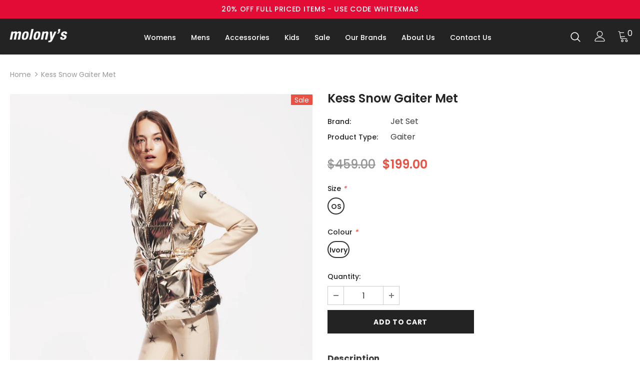

--- FILE ---
content_type: text/css
request_url: https://molonysdp.com.au/cdn/shop/t/7/assets/about.css?v=177173806180208113371592305399
body_size: 1238
content:
html,body{font-size:16px;color:#3c3c3c}body{background-color:#fff;margin:0 auto;font-family:Poppins,Arial,"sans-serif";line-height:1.5;letter-spacing:normal}.about{overflow:hidden}.about__container{max-width:1400px;margin-right:auto;margin-left:auto;padding-right:30px;padding-left:30px}.about__columns{display:-webkit-box;display:-webkit-flex;display:-ms-flexbox;display:flex;width:100%;height:100%}.about__column{display:-webkit-box;display:-webkit-flex;display:-ms-flexbox;display:flex;-webkit-box-align:center;-webkit-align-items:center;-ms-flex-align:center;align-items:center;-webkit-box-flex:1;-webkit-flex:1;-ms-flex:1;flex:1}.about__column.contact{margin-right:15px;margin-left:15px;padding:4.5rem 3rem;box-shadow:7px 7px 25px #00000014}.about__col-img{position:relative;width:100%;height:100%;min-height:500px;background-color:#e2e2e2}.about__col-text{display:-webkit-box;display:-webkit-flex;display:-ms-flexbox;display:flex;width:100%;height:100%;max-width:35em;margin-right:auto;margin-left:auto;padding:45px 30px;-webkit-box-orient:vertical;-webkit-box-direction:normal;-webkit-flex-direction:column;-ms-flex-direction:column;flex-direction:column;-webkit-box-pack:center;-webkit-justify-content:center;-ms-flex-pack:center;justify-content:center;-webkit-box-align:start;-webkit-align-items:flex-start;-ms-flex-align:start;align-items:flex-start}.about__col-text.lander{height:auto;max-width:none;padding:4.5rem}.about__col-text.tile{margin-bottom:0;padding:3rem}.about__col-text.slidr{padding-right:60px}.about__col-h{margin-top:0;margin-bottom:1.5rem;font-size:32px;line-height:1.333;font-weight:600}.about__col-h.lander{font-size:48px}.about__col-body{margin-bottom:0;font-size:1rem;line-height:1.5}.about__col-body.small{font-size:.875rem}.about__col-image{position:absolute;width:100%;height:100%;-o-object-fit:cover;object-fit:cover;-o-object-position:50% 0%;object-position:50% 0%}.about__lander{position:relative;display:-webkit-box;display:-webkit-flex;display:-ms-flexbox;display:flex;width:100%;min-height:90vh;margin-right:auto;margin-bottom:60px;margin-left:auto;padding-top:90px;padding-bottom:90px;-webkit-box-orient:vertical;-webkit-box-direction:normal;-webkit-flex-direction:column;-ms-flex-direction:column;flex-direction:column;-webkit-box-pack:center;-webkit-justify-content:center;-ms-flex-pack:center;justify-content:center;-webkit-box-align:center;-webkit-align-items:center;-ms-flex-align:center;align-items:center;background-image:linear-gradient(321deg,#e30c36,#d30c31);background-position:0px 0px;background-size:auto}.about__lander-wrapper{display:-webkit-box;display:-webkit-flex;display:-ms-flexbox;display:flex;width:100%;height:100%;max-width:1400px;-webkit-box-orient:horizontal;-webkit-box-direction:normal;-webkit-flex-direction:row;-ms-flex-direction:row;flex-direction:row;-webkit-box-pack:justify;-webkit-justify-content:space-between;-ms-flex-pack:justify;justify-content:space-between;-webkit-box-flex:1;-webkit-flex:1;-ms-flex:1;flex:1}.about__lander-content{position:relative;z-index:2;display:-webkit-box;display:-webkit-flex;display:-ms-flexbox;display:flex;margin-top:10%;margin-bottom:10%;margin-left:-25%;-webkit-box-flex:0;-webkit-flex:0 0 41.66666%;-ms-flex:0 0 41.66666%;flex:0 0 41.66666%;background-color:#fff;box-shadow:11px 11px 25px 10px #00000014}.about__lander-content-img{position:relative;-webkit-box-flex:0;-webkit-flex:0 0 75%;-ms-flex:0 0 75%;flex:0 0 75%;background-image:url(/cdn/shop/files/carousel_slide_2.jpg?v=1585737416);background-position:50% 50%;background-size:cover}@media (min-width: 767px){.about__lander-content-img.no--bg{position:relative;-webkit-box-flex:0;-webkit-flex:0 0 75%;-ms-flex:0 0 75%;flex:0 0 75%;background-image:url();background-position:20% 50%;background-size:cover}.about__lander-content-img.test.has--bg{background-image:url(/cdn/shop/files/carousel_slide_2.jpg?v=1585737416);background-position:20% 50%;background-size:cover}}.about__icon{height:4.5rem;margin-bottom:1.5rem}.about__icon.tile{width:auto;height:3.75rem}.body{font-family:Poppins,sans-serif}.about___heading{max-width:25em;margin-top:180px;margin-bottom:120px;font-size:40px;line-height:1.22;font-weight:600;text-align:left}.about___heading.no-padding{margin-top:0;color:#fff}.about__section{position:relative;width:100%;margin-top:120px;padding-top:180px;padding-bottom:90px;padding-left:0;background-color:#333}.about__section.white{margin-top:0;padding-top:90px;padding-bottom:90px;background-color:#fff}.about__tiles{display:-webkit-box;display:-webkit-flex;display:-ms-flexbox;display:flex;margin-top:-15px;margin-right:-15px;margin-left:-15px;-webkit-flex-wrap:wrap;-ms-flex-wrap:wrap;flex-wrap:wrap;-webkit-box-align:stretch;-webkit-align-items:stretch;-ms-flex-align:stretch;align-items:stretch;-webkit-align-content:flex-start;-ms-flex-line-pack:start;align-content:flex-start}.about__tile{display:-webkit-box;display:-webkit-flex;display:-ms-flexbox;display:flex;margin-bottom:0;padding:15px;-webkit-box-flex:0;-webkit-flex:0 0 33.333333%;-ms-flex:0 0 33.333333%;flex:0 0 33.333333%}.about__tile-inner{width:100%;-webkit-box-flex:1;-webkit-flex:1;-ms-flex:1;flex:1;background-color:#fff;box-shadow:1px 1px 20px #000}.about__tile-h{margin-top:0;margin-bottom:1.5rem;font-size:24px;line-height:1.333;font-weight:600}.about__col-h3{margin-top:0;margin-bottom:1.5rem;font-size:32px;line-height:1.333;font-weight:600}.slider{z-index:1;height:600px;background-color:#fff;box-shadow:7px 7px 20px #0000001a}.arrow{color:#e30c36}.about__div{position:relative}.snowflake{position:absolute;left:auto;top:-10vw;right:-10vw;bottom:auto;z-index:0;width:40vw;opacity:.07}.snowflakes__bg{position:absolute;width:100%;height:100%;opacity:.37}.about__col-text--2{display:-webkit-box;display:-webkit-flex;display:-ms-flexbox;display:flex;width:100%;height:100%;max-width:35em;margin-right:auto;margin-left:auto;-webkit-box-orient:vertical;-webkit-box-direction:normal;-webkit-flex-direction:column;-ms-flex-direction:column;flex-direction:column;-webkit-box-pack:center;-webkit-justify-content:center;-ms-flex-pack:center;justify-content:center;-webkit-box-align:center;-webkit-align-items:center;-ms-flex-align:center;align-items:center;text-align:center}.animation__location{display:-webkit-box;display:-webkit-flex;display:-ms-flexbox;display:flex;height:12rem;-webkit-box-pack:center;-webkit-justify-content:center;-ms-flex-pack:center;justify-content:center;-webkit-box-align:center;-webkit-align-items:center;-ms-flex-align:center;align-items:center}.animation__location.cart{padding-bottom:24px}.about__col-h2{margin-top:1.5rem;margin-bottom:1.5rem;font-size:32px;line-height:1.333;font-weight:600}.about__button{margin-top:3rem;padding:.75rem 3rem;background-color:#e30c36;-webkit-transition:opacity .15s ease;transition:opacity .15s ease;font-weight:600;text-transform:uppercase;color:#fff}.about__button:hover{background-color:#000;color:#fff}@media screen and (max-width: 991px){.about__container{padding-right:30px;padding-left:30px}.about__columns.contact{-webkit-box-orient:vertical;-webkit-box-direction:normal;-webkit-flex-direction:column;-ms-flex-direction:column;flex-direction:column}.about__column.contact{margin-right:0;margin-bottom:30px;margin-left:0}.about__col-text.lander{padding:3rem}.about__col-h.lander{font-size:40px}.about__col-body{opacity:.8;font-size:.875rem}.about__col-body.normal{font-size:1rem}.about__lander{overflow:hidden;padding-top:0;padding-bottom:0}.about__lander-wrapper{-webkit-box-align:center;-webkit-align-items:center;-ms-flex-align:center;align-items:center;-webkit-box-flex:1;-webkit-flex:1;-ms-flex:1;flex:1}.about__lander-content{-webkit-box-flex:1;-webkit-flex:1;-ms-flex:1;flex:1}.about__lander-content-img{height:90vh;background-position:50% 50%}.about___heading{margin-top:180px;margin-bottom:90px;font-size:32px}.about___heading.no-padding{margin-bottom:60px}.about__section{margin-top:0}.about__section.white{padding-top:60px;padding-bottom:60px}.about__section.tiles{padding-bottom:60px}.about__tiles{-webkit-flex-wrap:wrap;-ms-flex-wrap:wrap;flex-wrap:wrap}.about__tile{-webkit-box-flex:0;-webkit-flex:0 0 50%;-ms-flex:0 0 50%;flex:0 0 50%}.about__col-h3{font-size:24px}.slider{margin-right:-30px;margin-left:-30px}.snowflake{top:-20vw;right:-20vw;width:60vw}.snowflakes__bg{left:auto;top:auto;right:0%;bottom:0%;display:none}.snowflakes__bg.mobile{left:0;top:0;bottom:0;z-index:2;display:block;opacity:.5}.about__col-h2{margin-top:0rem;font-size:32px}}@media screen and (max-width: 767px){.about{overflow:hidden}.about__columns{-webkit-box-orient:vertical;-webkit-box-direction:normal;-webkit-flex-direction:column;-ms-flex-direction:column;flex-direction:column}.about__column.contact{margin-bottom:0;padding:1.5rem 1.5rem 3rem}.about__column.contact.top{margin-bottom:30px}.about__col-img{min-height:50vw}.about__col-text{max-width:40em;margin-bottom:3rem;margin-left:0;padding:1.5rem 0px}.about__col-text.lander{height:auto;margin-bottom:0rem}.about__col-text.slidr{margin-right:0;margin-bottom:0rem;margin-left:0;padding:3rem;-webkit-box-pack:start;-webkit-justify-content:flex-start;-ms-flex-pack:start;justify-content:flex-start}.about__col-h.lander{font-size:40px}.about__col-body,.about__col-body.small{font-size:1rem}.about__lander{margin-bottom:0;padding-top:0;padding-bottom:15%}.about__lander-wrapper{-webkit-box-orient:vertical;-webkit-box-direction:normal;-webkit-flex-direction:column;-ms-flex-direction:column;flex-direction:column}.about__lander-content{margin-top:-15%;margin-bottom:0%;margin-left:15%;-webkit-box-flex:0;-webkit-flex:0 0 auto;-ms-flex:0 0 auto;flex:0 0 auto}.about__lander-content-img{display:block;overflow:hidden;width:100%;height:auto;-webkit-box-flex:1;-webkit-flex:1;-ms-flex:1;flex:1;background-image:url(/cdn/shop/files/carousel_slide_2.jpg?v=1585737416);background-position:0px 0px;background-size:cover}.about___heading{margin-top:120px;margin-bottom:60px;font-size:32px;line-height:1.33}.about__section{margin-top:0;margin-bottom:0}.about__section.white{padding-top:30px;padding-bottom:30px}.about__section.tiles{padding-top:120px;padding-bottom:60px}.about__tile{-webkit-flex-basis:100%;-ms-flex-preferred-size:100%;flex-basis:100%}.about__col-h3{font-size:24px}.slider{height:90vh;margin-right:-30px;margin-left:-30px}.snowflakes__bg.mobile{opacity:.7;-webkit-transform:scale(1.4);-ms-transform:scale(1.4);transform:scale(1.4)}.about__col-text--2{max-width:40em;margin-left:0;padding:1.5rem 0px}.about__col-text--2.contact{margin-right:auto;margin-left:auto}.about__col-h2{font-size:24px}}@media screen and (max-width: 479px){.about__column.contact{margin-right:0;margin-left:0;padding:0rem 1.5rem}.about__column.contact.top{margin-bottom:1.5rem}.about__col-text{padding-right:0;padding-left:0}.about__col-text.lander,.about__col-text.tile,.about__col-text.slidr{padding:1.5rem}.about__col-h{font-size:24px}.about__col-h.lander{font-size:32px}.about__col-body,.about__col-body.small,.about__col-body.normal{font-size:.875rem}.about__lander{min-height:80vh;padding-bottom:30px}.about__lander-wrapper{-webkit-box-flex:1;-webkit-flex:1;-ms-flex:1;flex:1}.about__lander-content{margin-left:1.5rem;-webkit-box-flex:0;-webkit-flex:0 0 auto;-ms-flex:0 0 auto;flex:0 0 auto}.about__icon.lander{height:3rem}.about___heading{margin-top:120px;margin-bottom:60px;font-size:24px}.about__section{padding-top:60px}.about__section.white{padding-top:1.5rem;padding-bottom:1.5rem}.about__tile-h{font-size:20px}.about__col-h3{font-size:24px}.slider{height:75vh;min-height:75vh;margin-right:-30px;margin-left:-30px}.snowflakes__bg.mobile{-webkit-transform:none;-ms-transform:none;transform:none}.about__col-text--2{padding-right:0;padding-left:0}.animation__location.cart{height:9rem}.about__col-h2{font-size:24px}}.snowflake{-webkit-animation:spin 40s linear infinite;-moz-animation:spin 40s linear infinite;animation:spin 40s linear infinite}@-moz-keyframes spin{0%{-moz-transform:rotate(0deg)}to{-moz-transform:rotate(359deg)}}@-webkit-keyframes spin{0%{-webkit-transform:rotate(0deg)}to{-webkit-transform:rotate(359deg)}}@keyframes spin{0%{transform:rotate(0)}to{transform:rotate(359deg)}}
/*# sourceMappingURL=/cdn/shop/t/7/assets/about.css.map?v=177173806180208113371592305399 */


--- FILE ---
content_type: image/svg+xml
request_url: https://cdn.shopify.com/s/files/1/1404/5709/t/7/assets/MailAsset_1.svg?v=1585788474g
body_size: -783
content:
<svg xmlns="http://www.w3.org/2000/svg" width="295.02" height="295.02" viewBox="0 0 295.02 295.02"><path d="M147.51,0A147.51,147.51,0,1,0,295,147.51,147.51,147.51,0,0,0,147.51,0Zm72.65,189a8.16,8.16,0,0,1-8.29,8.29H83.51A8.47,8.47,0,0,1,74.86,189V113.26l62,43.27c6.49,4.68,14.78,4.68,21.63,0l61.65-43.27Zm-66-38.22a11.38,11.38,0,0,1-13.34,0l-66-46.15a8.88,8.88,0,0,1,8.65-6.85H211.87a8.48,8.48,0,0,1,8.29,6.85Z" fill="#fff"/></svg>

--- FILE ---
content_type: image/svg+xml
request_url: https://cdn.shopify.com/s/files/1/1404/5709/t/7/assets/PhoneAsset_2.svg?v=1585788462
body_size: -240
content:
<svg xmlns="http://www.w3.org/2000/svg" width="295.02" height="295.02" viewBox="0 0 295.02 295.02"><circle cx="147.51" cy="147.51" r="147.51" fill="#fff"/><path d="M90.72,75.72c25.15-17.61,30.34-13.18,38.41,12.54,6.14,19.56,2.64,22-12.42,32.55,5,25,24,52.14,45.8,65.41,15.05-10.55,18.55-13,34.84-.54,21.4,16.38,23.79,22.77-1.36,40.38C153.72,255.66,48.45,105.32,90.72,75.72Z" fill="#010101" fill-rule="evenodd"/></svg>